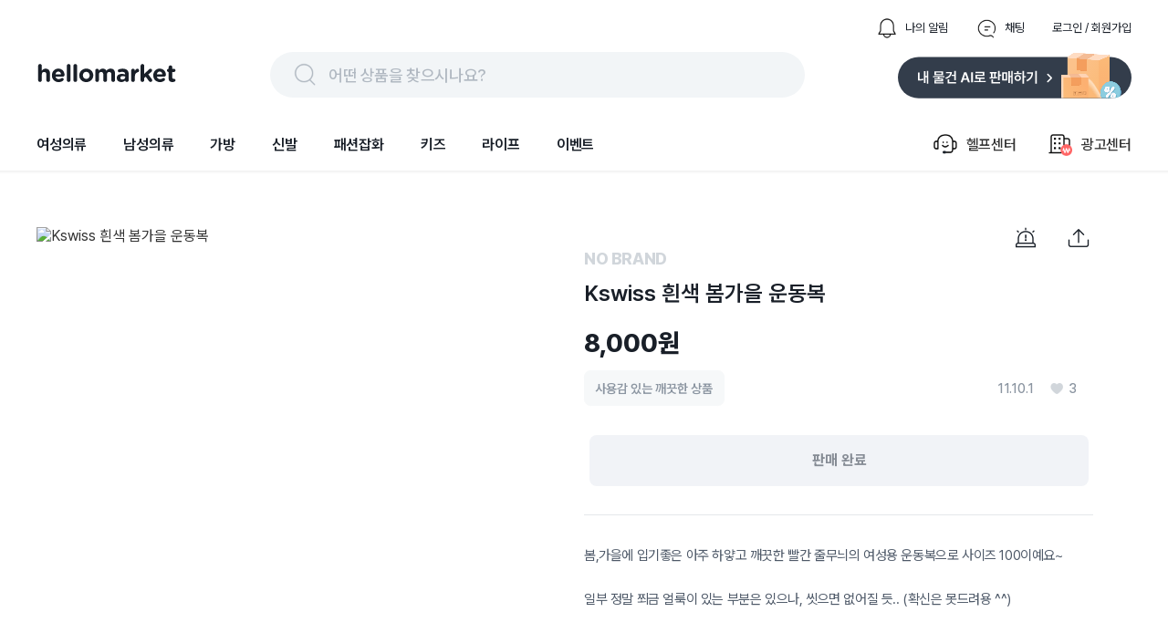

--- FILE ---
content_type: text/html; charset=utf-8
request_url: https://www.hellomarket.com/item/1097
body_size: 24929
content:
<!DOCTYPE html><html lang="ko"><head><meta charSet="utf-8"/><link rel="stylesheet" as="style" crossorigin="true" href="https://cdn.jsdelivr.net/gh/orioncactus/pretendard@v1.3.8/dist/web/variable/pretendardvariable.css"/><title>Kswiss 흰색 봄가을 운동복 | 헬로마켓</title><meta name="description" content="봄,가을에 입기좋은 아주 하얗고 깨끗한 빨간 줄무늬의 여성용 운동복으로 사이즈 100이예요~

일부 정말 쬐금 얼룩이 있는 부분은 있으나, 씻으면 없어질 듯.. (확신은 못드려용 ^^)"/><meta name="keywords" content=""/><meta name="facebook-domain-verification" content="yzz1lh715ctoxll7opsu7ypl0g3ytx"/><meta name="NaverBot" content="index,follow"/><meta name="Yeti" content="index,follow"/><meta name="robots" content="index,follow"/><meta property="og:title" content="Kswiss 흰색 봄가을 운동복 | 헬로마켓"/><meta property="og:description" content="봄,가을에 입기좋은 아주 하얗고 깨끗한 빨간 줄무늬의 여성용 운동복으로 사이즈 100이예요~

일부 정말 쬐금 얼룩이 있는 부분은 있으나, 씻으면 없어질 듯.. (확신은 못드려용 ^^)"/><meta property="og:url" content="https://www.hellomarket.com/item/1097"/><meta property="og:image" content="https://ccimg.hellomarket.com/images1/prod_image/s9/HAA0010/9/10/18/22/14/1097_1.jpg?size=s6"/><meta property="og:type" content="product.item"/><meta property="og:locale" content="ko_KR"/><meta property="og:site_name" content="헬로마켓"/><meta name="copyright" content="Copyright ⓒ 2011 HelloMarket Inc. All Rights Reserved."/><meta name="twitter:title" content="Kswiss 흰색 봄가을 운동복 | 헬로마켓"/><meta name="twitter:description" content="봄,가을에 입기좋은 아주 하얗고 깨끗한 빨간 줄무늬의 여성용 운동복으로 사이즈 100이예요~

일부 정말 쬐금 얼룩이 있는 부분은 있으나, 씻으면 없어질 듯.. (확신은 못드려용 ^^)"/><meta name="twitter:image" content="https://ccimg.hellomarket.com/images1/prod_image/s9/HAA0010/9/10/18/22/14/1097_1.jpg?size=s6"/><meta name="twitter:card" content="summary"/><meta name="twitter:site" content="@hellomarket"/><meta name="twitter:creator" content="hellomarket"/><meta http-equiv="X-UA-Compatible" content="IE=edge"/><meta property="fb:pages" content="126845860730781"/><meta property="business:contact_data:street_address" content="서울특별시 강남구 영동대로 424, 4층 (대치동, 사조빌딩)"/><meta property="business:contact_data:locality" content="서울특별시"/><meta property="business:contact_data:postal_code" content="040054"/><meta property="business:contact_data:country_name" content="대한민국"/><meta property="business:contact_data:email" content="help@hellomarket.com"/><meta property="place:location:latitude" content="37.5536844"/><meta property="place:location:longitude" content="126.9257458"/><meta property="al:android:url" content="hellomarket://hellomarket.api"/><meta property="al:android:package" content="com.tuck.hellomarket"/><meta property="al:android:app_name" content="헬로마켓"/><meta property="al:ios:url" content="hellomarket://hellomarket.api"/><meta property="al:ios:app_store_id" content="469381475"/><meta property="al:ios:app_name" content="헬로마켓"/><meta name="mobile-web-app-capable" content="yes"/><meta name="apple-mobile-web-app-capable" content="yes"/><meta name="google-site-verification" content="ggHDFNKLE20RhE6DgQt1WCka106UdjE4YQP7Y8gGbBo"/><meta name="naver-site-verification" content="84fcff496e9c388f1deb5329cd55eb3234729c34"/><meta name="theme-color" content="#ffffff"/><meta name="msapplication-TileImage" content="/icon/ms-icon-144x144.png"/><link rel="manifest" href="/manifest.json"/><link rel="apple-touch-icon" sizes="57x57" href="/icon/apple-icon-57x57.png"/><link rel="apple-touch-icon" sizes="60x60" href="/icon/apple-icon-60x60.png"/><link rel="apple-touch-icon" sizes="72x72" href="/icon/apple-icon-72x72.png"/><link rel="apple-touch-icon" sizes="76x76" href="/icon/apple-icon-76x76.png"/><link rel="apple-touch-icon" sizes="114x114" href="/icon/apple-icon-114x114.png"/><link rel="apple-touch-icon" sizes="120x120" href="/icon/apple-icon-120x120.png"/><link rel="apple-touch-icon" sizes="144x144" href="/icon/apple-icon-144x144.png"/><link rel="apple-touch-icon" sizes="152x152" href="/icon/apple-icon-152x152.png"/><link rel="apple-touch-icon" sizes="180x180" href="/icon/apple-icon-180x180.png"/><link rel="shortcut icon" href="/icon/hellomarket-favicon.png"/><meta name="viewport" content="initial-scale=1.0, maximum-scale=5,width=device-width"/><meta property="fb:app_id" content="306163192727427"/><link rel="dns-prefetch preconnect" href="//ccimage.hellomarket.com"/><link rel="dns-prefetch preconnect" href="//ccimg.hellomarket.com"/><link rel="dns-prefetch preconnect" href="//fonts.gstatic.com"/><style>
          @media all and (max-width: 800px) {
            img {
              width: 100%;
            }
          }
        </style><link rel="canonical" href="https://www.hellomarket.com/item/1097"/><meta property="product:retailer_item_id" content="1097"/><meta property="product:price:amount" content="8000"/><meta property="product:price:currency" content="KRW"/><meta property="product:sale_price:amount" content="8000"/><meta property="product:sale_price:currency" content="KRW"/><meta property="product:availability" content="out of stock"/><meta property="product:condition" content="used"/><meta name="next-head-count" content="69"/><script defer="" src="https://www.googletagmanager.com/gtag/js?id=UA-27819513-1"></script><script defer="">
        window.dataLayer = window.dataLayer || [];
        function gtag(){dataLayer.push(arguments);}
        gtag('js', new Date());
        gtag('config', 'UA-27819513-1');
      </script><script defer=""></script><link rel="preload" href="/_next/static/css/f408636dd8aac38d.css" as="style"/><link rel="stylesheet" href="/_next/static/css/f408636dd8aac38d.css" data-n-g=""/><link rel="preload" href="/_next/static/css/fd4887462b6d7b50.css" as="style"/><link rel="stylesheet" href="/_next/static/css/fd4887462b6d7b50.css" data-n-g=""/><noscript data-n-css=""></noscript><script defer="" nomodule="" src="/_next/static/chunks/polyfills-c67a75d1b6f99dc8.js"></script><script src="/_next/static/chunks/webpack-377f35fa5b109896.js" defer=""></script><script src="/_next/static/chunks/5211-2f3e5ee827dbfb3f.js" defer=""></script><script src="/_next/static/chunks/main-c4d144c510ed3ca6.js" defer=""></script><script src="/_next/static/chunks/4940-3876b085235d7aa9.js" defer=""></script><script src="/_next/static/chunks/pages/_app-4455e92d76b21dc3.js" defer=""></script><script src="/_next/static/chunks/vendors-5b6f2209cc6089e0.js" defer=""></script><script src="/_next/static/chunks/default-f4cab7c910be88af.js" defer=""></script><script src="/_next/static/chunks/3253-2f66ead7c2cdaf31.js" defer=""></script><script src="/_next/static/chunks/7290-602fffe1f241576e.js" defer=""></script><script src="/_next/static/chunks/pages/item/detail-6e27f1bb0a8b2d6f.js" defer=""></script><script src="/_next/static/343/_buildManifest.js" defer=""></script><script src="/_next/static/343/_ssgManifest.js" defer=""></script><style data-styled="vNcuW lfNSWn jaUjww ldTxFv kQQofr kygvRy htgTVp fsuPPa eUzFYq ghYPiI epZuoe jmiASf eqsdiJ ekaKen iSNjUC iInHaG efkGzl bZNpLg ArAxQ iDLYZL gozMfV dkcfFW bkOisR xvZLH gLdnMJ dIDWUF eBTEyF fZtrOn bmXDTj TlSgb ikIZgm bIjvmi kZicqF bKbOkt lbyeAc eBkiiY drZoQB jOJJcT fEeBnk jQnckf kZWhox lbzbRx dBCmHe fxmHah hHOoME bjRkBf ifBAGK eyOpWl kQIIhC bIXNcN fDzQVI iXUdTh ipueAo dUTspa Lwplc cafUsS kDOisd djWgab dtOlSr anGk cbDeMP kOBujL kbAqqC vsmXl eojWCs hjguuW kyBihT cZQeWE cGVGiN kKCSOK dkaAkS jaubGU htZrYQ gSDJfY jvKWbg bvCAAx iKhfWq lcpvaG bbitbm kXedOw eyWVTH ffiDRu ehwrZk gRhWpb bsKaKe EVMme dmkgbZ gEPFfA gCyQSg hlxIBX bRtJMu grHxnB kLLJgT lpqLIb dDSGDV dsVhdi fHIwft cpcgbe lkEJfR kKQelo lazcsA hGuhHS eHokQB gCnusH hryjCM cLqPoC cshEqp fWkDRZ" data-styled-version="4.4.1">
/* sc-component-id: sc-b34a2ec2-0 */
.bmXDTj{border-radius:0px;width:558px;height:558px;object-fit:cover;cursor:-webkit-url('https:-webkit-//ccimage.hellomarket.com/img/web/common/ico_zoom.png'),auto;cursor:-moz-url('https:-moz-//ccimage.hellomarket.com/img/web/common/ico_zoom.png'),auto;cursor:url('https://ccimage.hellomarket.com/img/web/common/ico_zoom.png'),auto;} @media all and (max-width:800px){.bmXDTj{height:375px;border-radius:0px;}}.TlSgb{border-radius:0;width:90px;height:90px;margin:0 4px 0 0;opacity:40%;object-fit:cover;cursor:pointer;} @media all and (max-width:800px){.TlSgb{border-radius:8px;}}.ikIZgm{border-radius:0;width:90px;height:90px;margin:0 4px 0 0;opacity:none;object-fit:cover;cursor:pointer;} @media all and (max-width:800px){.ikIZgm{border-radius:8px;}}.bIjvmi{border-radius:50%;width:70px;height:70px;object-fit:cover;cursor:pointer;} @media all and (max-width:800px){.bIjvmi{width:50px;height:50px;border-radius:50%;}}.kZicqF{border-radius:10.8606px;width:144px;height:44px;margin:0 10px 10px 0;object-fit:cover;cursor:pointer;} @media all and (max-width:800px){.kZicqF{border-radius:8px;}}.bKbOkt{border-radius:10.8606px;width:144px;height:44px;object-fit:cover;cursor:pointer;} @media all and (max-width:800px){.bKbOkt{border-radius:8px;}}.lbyeAc{border-radius:10.8606px;width:105px;height:22px;object-fit:contain;cursor:pointer;} @media all and (max-width:800px){.lbyeAc{border-radius:8px;}}.eBkiiY{border-radius:10.8606px;width:136px;height:36px;object-fit:cover;cursor:pointer;} @media all and (max-width:800px){.eBkiiY{border-radius:8px;}}
/* sc-component-id: sc-70352a10-0 */
.bRtJMu{height:464px;width:100%;background:#333d4b;padding-top:40px;margin-top:100px;} @media all and (max-width:800px){.bRtJMu{height:-webkit-fit-content;height:-moz-fit-content;height:fit-content;margin-top:30px;}}
/* sc-component-id: sc-70352a10-1 */
.grHxnB{max-width:1200px;height:364px;margin:0 auto;} @media all and (max-width:800px){.grHxnB{max-width:315px;margin:0 auto;height:914px;}}
/* sc-component-id: sc-70352a10-2 */
.kLLJgT{display:-webkit-box;display:-webkit-flex;display:-ms-flexbox;display:flex;height:50%;border-bottom:1px solid #425165;} @media all and (max-width:800px){.kLLJgT{display:block;height:44%;}}
/* sc-component-id: sc-70352a10-3 */
.lpqLIb{width:761px;display:-webkit-box;display:-webkit-flex;display:-ms-flexbox;display:flex;} @media all and (max-width:800px){.lpqLIb{display:grid;grid-template-columns:auto auto;row-gap:30px;max-width:315px;}}
/* sc-component-id: sc-70352a10-4 */
.fHIwft{margin-left:120px;} @media all and (max-width:800px){.fHIwft{margin-left:0px;}}
/* sc-component-id: sc-70352a10-5 */
.cpcgbe{margin-left:52px;width:310px;} @media all and (max-width:800px){.cpcgbe{display:block;margin-left:0px;}}
/* sc-component-id: sc-70352a10-6 */
.dDSGDV{-webkit-letter-spacing:-0.4px;-moz-letter-spacing:-0.4px;-ms-letter-spacing:-0.4px;letter-spacing:-0.4px;font-weight:700;font-size:1rem;font-family:Pretendard Variable;line-height:150%;color:#ffffff;margin-bottom:12px;cursor:pointer;}
/* sc-component-id: sc-70352a10-7 */
.dsVhdi{margin-top:6px;-webkit-letter-spacing:-0.4px;-moz-letter-spacing:-0.4px;-ms-letter-spacing:-0.4px;letter-spacing:-0.4px;font-weight:400;font-size:0.938rem;font-family:Pretendard Variable;line-height:160%;color:#b0b8c1;cursor:pointer;}
/* sc-component-id: sc-70352a10-8 */
.lkEJfR{margin-top:8px;}
/* sc-component-id: sc-70352a10-9 */
.kKQelo{margin-top:24px;} @media all and (max-width:800px){.kKQelo{margin-top:40px;}}
/* sc-component-id: sc-70352a10-10 */
.lazcsA{display:-webkit-box;display:-webkit-flex;display:-ms-flexbox;display:flex;} @media all and (max-width:800px){.lazcsA{display:block;}}
/* sc-component-id: sc-70352a10-11 */
.hGuhHS{max-width:761px;margin-top:12px;}
/* sc-component-id: sc-70352a10-12 */
@media all and (max-width:800px){.gCnusH{display:block;}}
/* sc-component-id: sc-70352a10-13 */
.eHokQB{-webkit-letter-spacing:-0.6px;-moz-letter-spacing:-0.6px;-ms-letter-spacing:-0.6px;letter-spacing:-0.6px;font-weight:700;font-size:0.813rem;font-family:Pretendard Variable;color:#ffffff;margin-right:5px;} @media all and (max-width:800px){}
/* sc-component-id: sc-70352a10-14 */
.hryjCM{color:#8b95a1;-webkit-letter-spacing:-0.6px;-moz-letter-spacing:-0.6px;-ms-letter-spacing:-0.6px;letter-spacing:-0.6px;font-weight:400;font-size:0.813rem;font-family:Pretendard Variable;margin-right:5px;}
/* sc-component-id: sc-70352a10-15 */
.cLqPoC{margin-top:4px;color:#8b95a1;-webkit-letter-spacing:-0.6px;-moz-letter-spacing:-0.6px;-ms-letter-spacing:-0.6px;letter-spacing:-0.6px;font-weight:400;font-size:0.813rem;font-family:Pretendard Variable;margin-right:10px;} @media all and (max-width:800px){.cLqPoC{margin-top:24px;}}
/* sc-component-id: sc-70352a10-16 */
.cshEqp{-webkit-letter-spacing:-0.6px;-moz-letter-spacing:-0.6px;-ms-letter-spacing:-0.6px;letter-spacing:-0.6px;font-weight:400;font-size:0.813rem;font-family:Pretendard Variable;color:#8b95a1;margin-top:24px;margin-right:10px;}
/* sc-component-id: sc-70352a10-17 */
.fWkDRZ{-webkit-letter-spacing:-0.6px;-moz-letter-spacing:-0.6px;-ms-letter-spacing:-0.6px;letter-spacing:-0.6px;font-weight:400;font-size:0.813rem;font-family:Pretendard Variable;color:#6b7684;margin-bottom:14px;}
/* sc-component-id: sc-678b85bd-0 */
.ldTxFv{display:-webkit-box;display:-webkit-flex;display:-ms-flexbox;display:flex;margin-left:auto;margin-bottom:14px;}
/* sc-component-id: sc-678b85bd-1 */
.kQQofr{display:-webkit-box;display:-webkit-flex;display:-ms-flexbox;display:flex;margin-left:30px;-webkit-flex-direction:row;-ms-flex-direction:row;flex-direction:row;cursor:pointer;}
/* sc-component-id: sc-678b85bd-2 */
.kygvRy{width:24px;height:24px;margin-right:8px;}
/* sc-component-id: sc-678b85bd-3 */
.htgTVp{-webkit-letter-spacing:0px;-moz-letter-spacing:0px;-ms-letter-spacing:0px;letter-spacing:0px;font-weight:400;font-size:0.813rem;font-family:Pretendard Variable;line-height:154%;cursor:pointer;margin:auto 0;color:#191f28;}
/* sc-component-id: sc-90f95001-1 */
.epZuoe{display:-webkit-box;display:-webkit-flex;display:-ms-flexbox;display:flex;width:538px;height:30px;margin:auto 0;cursor:pointer;padding:10px 24px;background:#f2f5f7;border-radius:62px;}
/* sc-component-id: sc-90f95001-2 */
.jmiASf{width:30px;height:30px;margin-right:10px;}
/* sc-component-id: sc-90f95001-3 */
.eqsdiJ{color:#b0b8c1;-webkit-letter-spacing:-0.4px;-moz-letter-spacing:-0.4px;-ms-letter-spacing:-0.4px;letter-spacing:-0.4px;font-weight:500;font-size:1.125rem;font-family:Pretendard Variable;line-height:150%;padding-top:2px;}
/* sc-component-id: sc-27c2b7a1-0 */
.fsuPPa{margin-bottom:15px;display:-webkit-box;display:-webkit-flex;display:-ms-flexbox;display:flex;-webkit-box-pack:justify;-webkit-justify-content:space-between;-ms-flex-pack:justify;justify-content:space-between;}
/* sc-component-id: sc-27c2b7a1-2 */
.eUzFYq{cursor:pointer;width:154px;height:49px;}
/* sc-component-id: sc-27c2b7a1-3 */
.ekaKen{cursor:pointer;width:256px;height:51px;}
/* sc-component-id: sc-68a0664d-0 */
.bZNpLg{display:-webkit-box;display:-webkit-flex;display:-ms-flexbox;display:flex;margin:auto 0 auto auto;cursor:pointer;}
/* sc-component-id: sc-68a0664d-1 */
.dkcfFW{margin:auto 0;}
/* sc-component-id: sc-68a0664d-2 */
.ArAxQ{display:-webkit-box;display:-webkit-flex;display:-ms-flexbox;display:flex;-webkit-flex-direction:row;-ms-flex-direction:row;flex-direction:row;margin-left:33px;padding:20px 0;-webkit-align-items:center;-webkit-box-align:center;-ms-flex-align:center;align-items:center;}
/* sc-component-id: sc-68a0664d-3 */
.iDLYZL{width:30px;height:30px;margin-right:8px;}
/* sc-component-id: sc-68a0664d-4 */
.gozMfV{-webkit-letter-spacing:-0.2px;-moz-letter-spacing:-0.2px;-ms-letter-spacing:-0.2px;letter-spacing:-0.2px;font-weight:500;font-size:1rem;font-family:Pretendard Variable;line-height:134%;}
/* sc-component-id: sc-19b856df-0 */
.iInHaG{display:-webkit-box;display:-webkit-flex;display:-ms-flexbox;display:flex;-webkit-box-pack:start;-webkit-justify-content:flex-start;-ms-flex-pack:start;justify-content:flex-start;}
/* sc-component-id: sc-19b856df-1 */
.efkGzl{-webkit-letter-spacing:-0.2px;-moz-letter-spacing:-0.2px;-ms-letter-spacing:-0.2px;letter-spacing:-0.2px;font-weight:600;font-size:1rem;font-family:Pretendard Variable;line-height:134%;cursor:pointer;padding:20px 0;margin-right:40px;color:#191f28;box-shadow:none;}
/* sc-component-id: sc-10c0be0-0 */
.iSNjUC{display:-webkit-box;display:-webkit-flex;display:-ms-flexbox;display:flex;-webkit-align-items:center;-webkit-box-align:center;-ms-flex-align:center;align-items:center;margin-bottom:-5.6px;}
/* sc-component-id: sc-453f21de-0 */
@media all and (max-width:800px){.lfNSWn{display:none;}}
/* sc-component-id: sc-453f21de-1 */
.jaUjww{max-width:1200px;margin:19px auto 0 auto;display:-webkit-box;display:-webkit-flex;display:-ms-flexbox;display:flex;-webkit-box-pack:center;-webkit-justify-content:center;-ms-flex-pack:center;justify-content:center;-webkit-flex-direction:column;-ms-flex-direction:column;flex-direction:column;}
/* sc-component-id: sc-453f21de-2 */
.bkOisR{position:absolute;z-index:2;width:100%;height:4px;background:linear-gradient(180deg,rgba(0,0,0,0.06) 0%,rgba(0,0,0,0) 100%);}
/* sc-component-id: sc-dba09160-0 */
@media all and (max-width:800px){.vNcuW{position:fixed;top:56px;left:0;right:0;z-index:3001;}}
/* sc-component-id: sc-dba09160-2 */
@media all and (max-width:800px){.xvZLH{margin-top:125px;}}
/* sc-component-id: sc-25545231-0 */
.gEPFfA{width:100%;position:absolute;display:-webkit-box;display:-webkit-flex;display:-ms-flexbox;display:flex;-webkit-box-pack:justify;-webkit-justify-content:space-between;-ms-flex-pack:justify;justify-content:space-between;}
/* sc-component-id: sc-25545231-1 */
.gCyQSg{display:-webkit-box;display:-webkit-flex;display:-ms-flexbox;display:flex;-webkit-align-items:center;-webkit-box-align:center;-ms-flex-align:center;align-items:center;height:224px;}
/* sc-component-id: sc-d644d205-0 */
.dmkgbZ{position:relative;display:-webkit-box;display:-webkit-flex;display:-ms-flexbox;display:flex;margin-top:14px;height:442px;max-width:1186px;-webkit-box-pack:center;-webkit-justify-content:center;-ms-flex-pack:center;justify-content:center;} .dmkgbZ .swiper-container{width:100%;display:-webkit-box;display:-webkit-flex;display:-ms-flexbox;display:flex;-webkit-box-pack:start !important;-webkit-justify-content:start !important;-ms-flex-pack:start !important;justify-content:start !important;} .dmkgbZ .swiper-pagination{width:100%;bottom:70px;} .dmkgbZ .swiper-pagination-bullet{width:8px;height:8px;margin-right:10px;background-color:#d9d9d9 !important;opacity:1;} .dmkgbZ .swiper-pagination-bullet-active{background-color:#333d4b !important;}
/* sc-component-id: sc-6a9cff8b-0 */
.bjRkBf{margin-left:20px;} @media all and (max-width:800px){.bjRkBf{margin-left:8px;}}
/* sc-component-id: sc-6a9cff8b-1 */
.ifBAGK{-webkit-letter-spacing:-0.2px;-moz-letter-spacing:-0.2px;-ms-letter-spacing:-0.2px;letter-spacing:-0.2px;font-weight:600;font-size:0.938rem;font-family:Pretendard Variable;line-height:134%;}
/* sc-component-id: sc-6a9cff8b-2 */
.eyOpWl{display:-webkit-box;display:-webkit-flex;display:-ms-flexbox;display:flex;margin-top:3px;}
/* sc-component-id: sc-6a9cff8b-3 */
.kQIIhC{-webkit-letter-spacing:-0.2px;-moz-letter-spacing:-0.2px;-ms-letter-spacing:-0.2px;letter-spacing:-0.2px;font-weight:400;font-size:0.875rem;font-family:Pretendard Variable;line-height:145%;} @media all and (max-width:800px){.kQIIhC{-webkit-letter-spacing:0px;-moz-letter-spacing:0px;-ms-letter-spacing:0px;letter-spacing:0px;font-weight:400;font-size:0.813rem;font-family:Pretendard Variable;line-height:154%;}}
/* sc-component-id: sc-6a9cff8b-4 */
.bIXNcN{-webkit-letter-spacing:-0.2px;-moz-letter-spacing:-0.2px;-ms-letter-spacing:-0.2px;letter-spacing:-0.2px;font-weight:700;font-size:0.875rem;font-family:Pretendard Variable;line-height:145%;margin-left:4px;} @media all and (max-width:800px){.bIXNcN{-webkit-letter-spacing:0px;-moz-letter-spacing:0px;-ms-letter-spacing:0px;letter-spacing:0px;font-weight:600;font-size:0.813rem;font-family:Pretendard Variable;line-height:154%;}}
/* sc-component-id: sc-6a9cff8b-5 */
.fDzQVI{display:-webkit-box;display:-webkit-flex;display:-ms-flexbox;display:flex;-webkit-align-items:center;-webkit-box-align:center;-ms-flex-align:center;align-items:center;margin-top:3px;}
/* sc-component-id: sc-6a9cff8b-6 */
.ipueAo{-webkit-letter-spacing:0px;-moz-letter-spacing:0px;-ms-letter-spacing:0px;letter-spacing:0px;font-weight:700;font-size:0.875rem;font-family:Pretendard Variable;line-height:100%;} @media all and (max-width:800px){.ipueAo{-webkit-letter-spacing:0px;-moz-letter-spacing:0px;-ms-letter-spacing:0px;letter-spacing:0px;font-weight:600;font-size:0.688rem;font-family:Pretendard Variable;line-height:110%;}}
/* sc-component-id: sc-6a9cff8b-7 */
.iXUdTh{object-fit:cover;width:10px;height:10px;margin-right:2px;}
/* sc-component-id: sc-d19725ab-0 */
.dUTspa{width:66.71px;height:34px;cursor:pointer;}
/* sc-component-id: sc-d13c8eff-0 */
.dBCmHe{border-top:1px solid #e5e8eb;margin-top:30px;display:-webkit-box;display:-webkit-flex;display:-ms-flexbox;display:flex;-webkit-box-pack:justify;-webkit-justify-content:space-between;-ms-flex-pack:justify;justify-content:space-between;-webkit-align-items:center;-webkit-box-align:center;-ms-flex-align:center;align-items:center;padding:18px 10px 0 10px;} @media all and (max-width:800px){.dBCmHe{margin-top:0px;padding:30px 20px 20px 20px;border-bottom:1px solid #e5e8eb;border-top:12px solid #f2f5f7;}}
/* sc-component-id: sc-d13c8eff-1 */
.fxmHah{display:-webkit-box;display:-webkit-flex;display:-ms-flexbox;display:flex;-webkit-align-items:center;-webkit-box-align:center;-ms-flex-align:center;align-items:center;cursor:pointer;}
/* sc-component-id: sc-d13c8eff-2 */
.hHOoME{display:-webkit-box;display:-webkit-flex;display:-ms-flexbox;display:flex;-webkit-align-items:center;-webkit-box-align:center;-ms-flex-align:center;align-items:center;}
/* sc-component-id: sc-e768d105-0 */
.kZWhox{cursor:pointer;display:-webkit-box;display:-webkit-flex;display:-ms-flexbox;display:flex;-webkit-box-pack:center;-webkit-justify-content:center;-ms-flex-pack:center;justify-content:center;-webkit-align-items:center;-webkit-box-align:center;-ms-flex-align:center;align-items:center;width:40px;height:90px;} @media all and (max-width:800px){.kZWhox{display:none;}}
/* sc-component-id: sc-e768d105-1 */
.lbzbRx{width:7px;height:13px;object-fit:cover;}
/* sc-component-id: sc-e768d105-2 */
.jQnckf{position:absolute;display:-webkit-box;display:-webkit-flex;display:-ms-flexbox;display:flex;width:100%;-webkit-box-pack:justify;-webkit-justify-content:space-between;-ms-flex-pack:justify;justify-content:space-between;}
/* sc-component-id: sc-4092a198-0 */
.jOJJcT{position:relative;display:-webkit-box;display:-webkit-flex;display:-ms-flexbox;display:flex;-webkit-box-pack:center;-webkit-justify-content:center;-ms-flex-pack:center;justify-content:center;margin-top:16px;height:90px;} .jOJJcT .swiper-button-prev{display:none;} .jOJJcT .swiper-button-next{display:none;} @media all and (max-width:800px){.jOJJcT{display:none;}}
/* sc-component-id: sc-4092a198-1 */
.fEeBnk{width:470px;}
/* sc-component-id: sc-f2619fa8-2 */
.drZoQB{-webkit-letter-spacing:-0.2px;-moz-letter-spacing:-0.2px;-ms-letter-spacing:-0.2px;letter-spacing:-0.2px;font-weight:700;font-size:1rem;font-family:Pretendard Variable;line-height:134%;position:absolute;left:20px;bottom:20px;width:85%;z-index:1;border-radius:8px;padding:16px 20px;color:#ffffff;background-color:#242424;} @media all and (max-width:800px){.drZoQB{-webkit-letter-spacing:-0.6px;-moz-letter-spacing:-0.6px;-ms-letter-spacing:-0.6px;letter-spacing:-0.6px;font-weight:600;font-size:0.938rem;font-family:Pretendard Variable;line-height:120%;width:95%;top:0;left:0;bottom:unset;border-radius:0px;padding:12px 10px;}}
/* sc-component-id: sc-1334f6d2-0 */
.fZtrOn{position:relative;cursor:pointer;} .fZtrOn .swiper-pagination{display:none;} .fZtrOn .swiper-button-prev{display:none;} .fZtrOn .swiper-button-next{display:none;} @media all and (max-width:800px){.fZtrOn{width:100%;height:375px;}.fZtrOn .swiper-pagination{bottom:22px;}.fZtrOn .swiper-pagination-fraction{display:-webkit-box;display:-webkit-flex;display:-ms-flexbox;display:flex;-webkit-box-pack:center;-webkit-justify-content:center;-ms-flex-pack:center;justify-content:center;-webkit-align-items:center;-webkit-box-align:center;-ms-flex-align:center;align-items:center;width:55px;height:30px;background-color:rgba(0,0,0,0.4);border-radius:30px;color:#ffffff;margin-left:45%;-webkit-letter-spacing:-0.4px;-moz-letter-spacing:-0.4px;-ms-letter-spacing:-0.4px;letter-spacing:-0.4px;font-weight:400;font-size:0.75rem;font-family:Pretendard Variable;line-height:150%;}.fZtrOn .swiper-pagination-fraction .swiper-pagination-current{-webkit-letter-spacing:-0.4px;-moz-letter-spacing:-0.4px;-ms-letter-spacing:-0.4px;letter-spacing:-0.4px;font-weight:700;font-size:0.75rem;font-family:Pretendard Variable;line-height:150%;margin-right:3px;}.fZtrOn .swiper-pagination-fraction .swiper-pagination-total{-webkit-letter-spacing:-0.4px;-moz-letter-spacing:-0.4px;-ms-letter-spacing:-0.4px;letter-spacing:-0.4px;font-weight:400;font-size:0.75rem;font-family:Pretendard Variable;line-height:150%;margin-left:3px;}}
/* sc-component-id: sc-179f86f7-0 */
.eBTEyF{position:-webkit-sticky;position:sticky;top:130px !important;width:558px;height:800px;} @media all and (max-width:800px){.eBTEyF{width:100%;margin:0;height:auto;}}
/* sc-component-id: sc-e6d2b7ff-0 */
.cafUsS{position:relative;text-align:right;position:relative;margin-right:46px;} @media all and (max-width:800px){.cafUsS{margin:20px 20px 0;}}
/* sc-component-id: sc-e6d2b7ff-1 */
.kDOisd{width:24px;height:24px;margin-left:34px;cursor:pointer;} @media all and (max-width:800px){.kDOisd{margin-left:21px;}}
/* sc-component-id: sc-9cc45f0-0 */
.djWgab{display:block;margin:0 46px 10px 0;} @media all and (max-width:800px){.djWgab{margin:0 20px;}}
/* sc-component-id: sc-9cc45f0-1 */
.dtOlSr{-webkit-letter-spacing:-0.4px;-moz-letter-spacing:-0.4px;-ms-letter-spacing:-0.4px;letter-spacing:-0.4px;font-weight:800;font-size:1.123rem;font-family:Pretendard Variable;color:#D1D6DB;pointer-events:none;} @media all and (max-width:800px){.dtOlSr{-webkit-letter-spacing:0px;-moz-letter-spacing:0px;-ms-letter-spacing:0px;letter-spacing:0px;font-weight:700;font-size:1.125rem;font-family:Pretendard Variable;line-height:100%;}}
/* sc-component-id: sc-9cc45f0-2 */
.anGk{-webkit-letter-spacing:0px;-moz-letter-spacing:0px;-ms-letter-spacing:0px;letter-spacing:0px;font-weight:600;font-size:1.5rem;font-family:Pretendard Variable;line-height:133%;margin:12px 0 20px;color:#191f28;} @media all and (max-width:800px){.anGk{-webkit-letter-spacing:-0.4px;-moz-letter-spacing:-0.4px;-ms-letter-spacing:-0.4px;letter-spacing:-0.4px;font-weight:500;font-size:1.125rem;font-family:Pretendard Variable;line-height:133%;margin:12px 0 5px;}}
/* sc-component-id: sc-9cc45f0-3 */
.cbDeMP{-webkit-letter-spacing:0px;-moz-letter-spacing:0px;-ms-letter-spacing:0px;letter-spacing:0px;font-weight:800;font-size:1.75rem;font-family:Pretendard Variable;line-height:140%;color:#191f28;} @media all and (max-width:800px){.cbDeMP{-webkit-letter-spacing:0px;-moz-letter-spacing:0px;-ms-letter-spacing:0px;letter-spacing:0px;font-weight:700;font-size:1.75rem;font-family:Pretendard Variable;line-height:140%;margin-top:12px;}}
/* sc-component-id: sc-efa6743b-0 */
.kOBujL{margin:0 54px 32px 0;display:-webkit-box;display:-webkit-flex;display:-ms-flexbox;display:flex;-webkit-flex-direction:row-reverse;-ms-flex-direction:row-reverse;flex-direction:row-reverse;-webkit-box-pack:justify;-webkit-justify-content:space-between;-ms-flex-pack:justify;justify-content:space-between;} @media all and (max-width:800px){.kOBujL{margin:0px 20px 25px;display:block;}}
/* sc-component-id: sc-efa6743b-1 */
.kbAqqC{display:-webkit-box;display:-webkit-flex;display:-ms-flexbox;display:flex;-webkit-align-items:center;-webkit-box-align:center;-ms-flex-align:center;align-items:center;} @media all and (max-width:800px){.kbAqqC{-webkit-box-pack:end;-webkit-justify-content:end;-ms-flex-pack:end;justify-content:end;margin-bottom:20px;}}
/* sc-component-id: sc-efa6743b-2 */
.eojWCs{cursor:pointer;display:-webkit-box;display:-webkit-flex;display:-ms-flexbox;display:flex;}
/* sc-component-id: sc-efa6743b-3 */
.vsmXl{-webkit-letter-spacing:0px;-moz-letter-spacing:0px;-ms-letter-spacing:0px;letter-spacing:0px;font-weight:500;font-size:0.875rem;font-family:Pretendard Variable;line-height:100%;color:#8b95a1;margin-right:6px;}
/* sc-component-id: sc-efa6743b-4 */
.kyBihT{display:-webkit-box;display:-webkit-flex;display:-ms-flexbox;display:flex;} @media all and (max-width:800px){.kyBihT{padding-top:20px;border-top:1px solid #e5e8eb;}}
/* sc-component-id: sc-efa6743b-5 */
.cZQeWE{-webkit-letter-spacing:0px;-moz-letter-spacing:0px;-ms-letter-spacing:0px;letter-spacing:0px;font-weight:600;font-size:0.875rem;font-family:Pretendard Variable;line-height:100%;display:-webkit-box;display:-webkit-flex;display:-ms-flexbox;display:flex;padding:11px;margin-right:7.2px;border-radius:7.2px;border:1.4px solid #f6f8f9;pointer-events:all;background:#f6f8f9;color:#8b95a1;cursor:default;}
/* sc-component-id: sc-efa6743b-6 */
.hjguuW{width:14px;height:14px;margin:auto 6px auto 12px;}
/* sc-component-id: sc-c83d2751-0 */
.eyWVTH{display:-webkit-box;display:-webkit-flex;display:-ms-flexbox;display:flex;} @media all and (max-width:800px){.eyWVTH{margin:0 20px 40px;}}
/* sc-component-id: sc-c83d2751-1 */
.ffiDRu{width:14px;height:16px;}
/* sc-component-id: sc-c83d2751-2 */
.ehwrZk{display:-webkit-box;display:-webkit-flex;display:-ms-flexbox;display:flex;-webkit-letter-spacing:-0.2px;-moz-letter-spacing:-0.2px;-ms-letter-spacing:-0.2px;letter-spacing:-0.2px;font-weight:400;font-size:0.875rem;font-family:Pretendard Variable;line-height:145%;color:#697077;}
/* sc-component-id: sc-c83d2751-3 */
.gRhWpb{margin:0 3px 0 6px;font-weight:600;color:#121619;}
/* sc-component-id: sc-514d46a5-0 */
@media all and (max-width:800px){.dkaAkS{background:#ffffff;padding:16px 10px 40px;width:95%;}}
/* sc-component-id: sc-514d46a5-2 */
.jaubGU{display:-webkit-box;display:-webkit-flex;display:-ms-flexbox;display:flex;border-radius:8px;-webkit-box-pack:center;-webkit-justify-content:center;-ms-flex-pack:center;justify-content:center;background:#F1F3F7;cursor:pointer;padding:20px 0;margin-left:6px;} @media all and (max-width:800px){.jaubGU{padding:20px 0;margin:0;}}
/* sc-component-id: sc-514d46a5-4 */
.htZrYQ{-webkit-letter-spacing:0px;-moz-letter-spacing:0px;-ms-letter-spacing:0px;letter-spacing:0px;font-weight:700;font-size:1rem;font-family:Pretendard Variable;line-height:100%;color:#868C95;} @media all and (max-width:800px){.htZrYQ{-webkit-letter-spacing:0px;-moz-letter-spacing:0px;-ms-letter-spacing:0px;letter-spacing:0px;font-weight:600;font-size:1rem;font-family:Pretendard Variable;line-height:100%;}}
/* sc-component-id: sc-68057ac-0 */
.cGVGiN{margin:0 47px 31px 0;} @media all and (max-width:800px){.cGVGiN{position:fixed;bottom:0;margin:0;width:100%;z-index:2;}}
/* sc-component-id: sc-68057ac-1 */
.kKCSOK{float:right;} @media all and (max-width:800px){.kKCSOK{float:none;position:relative;}}
/* sc-component-id: sc-2326c182-0 */
.gSDJfY{margin:0 42px 58px 0;padding-top:32px;border-top:1px solid #e5e8eb;line-height:160%;} @media all and (max-width:800px){.gSDJfY{margin:03;border-top:10px solid #e5e8eb;padding:30px;}}
/* sc-component-id: sc-2326c182-1 */
.jvKWbg{-webkit-letter-spacing:-0.4px;-moz-letter-spacing:-0.4px;-ms-letter-spacing:-0.4px;letter-spacing:-0.4px;font-weight:400;font-size:0.938rem;font-family:Pretendard Variable;line-height:160%;color:#4e5968;} @media all and (max-width:800px){.jvKWbg{-webkit-letter-spacing:-0.4px;-moz-letter-spacing:-0.4px;-ms-letter-spacing:-0.4px;letter-spacing:-0.4px;font-weight:400;font-size:1rem;font-family:Pretendard Variable;line-height:150%;}}
/* sc-component-id: sc-3578fef-0 */
.bbitbm{-webkit-letter-spacing:-0.4px;-moz-letter-spacing:-0.4px;-ms-letter-spacing:-0.4px;letter-spacing:-0.4px;font-weight:400;font-size:1rem;font-family:Pretendard Variable;color:#4e5968;cursor:pointer;-webkit-text-decoration-line:underline;text-decoration-line:underline;}
/* sc-component-id: sc-6fb711e3-0 */
.bvCAAx{margin-bottom:54px;} @media all and (max-width:800px){.bvCAAx{margin:0 20px 40px;}}
/* sc-component-id: sc-6fb711e3-1 */
.iKhfWq{-webkit-letter-spacing:-0.2px;-moz-letter-spacing:-0.2px;-ms-letter-spacing:-0.2px;letter-spacing:-0.2px;font-weight:700;font-size:1rem;font-family:Pretendard Variable;line-height:134%;color:#191f28;margin-bottom:12px;}
/* sc-component-id: sc-6fb711e3-2 */
.lcpvaG{display:-webkit-box;display:-webkit-flex;display:-ms-flexbox;display:flex;}
/* sc-component-id: sc-6fb711e3-3 */
.kXedOw{margin:auto 6px;width:5px;height:10px;}
/* sc-component-id: sc-71847a25-0 */
.bsKaKe{max-width:1200px;margin:-24px auto 0;} @media all and (max-width:800px){.bsKaKe{margin-top:16px;margin-bottom:12px;}}
/* sc-component-id: sc-71847a25-1 */
.EVMme{-webkit-letter-spacing:-0.2px;-moz-letter-spacing:-0.2px;-ms-letter-spacing:-0.2px;letter-spacing:-0.2px;font-weight:700;font-size:1.25rem;font-family:Pretendard Variable;line-height:140%;} @media all and (max-width:800px){.EVMme{margin-left:20px;-webkit-letter-spacing:-0.4px;-moz-letter-spacing:-0.4px;-ms-letter-spacing:-0.4px;letter-spacing:-0.4px;font-weight:700;font-size:1.125rem;font-family:Pretendard Variable;line-height:133%;}}
/* sc-component-id: sc-c9c09145-0 */
.Lwplc{width:50%;} @media all and (max-width:800px){.Lwplc{width:100%;height:100%;padding:0;position:'';}}
/* sc-component-id: sc-cdd4d01-0 */
.gLdnMJ{margin:60px auto 120px;margin-top:62px;width:100%;} @media all and (max-width:800px){.gLdnMJ{margin:0;}}
/* sc-component-id: sc-cdd4d01-1 */
.dIDWUF{z-index:3;max-width:1200px;margin:0 auto 104px;position:relative;display:-webkit-box;display:-webkit-flex;display:-ms-flexbox;display:flex;-webkit-box-pack:justify;-webkit-justify-content:space-between;-ms-flex-pack:justify;justify-content:space-between;} @media all and (max-width:800px){.dIDWUF{display:block;position:'';margin:0;}}
/* sc-component-id: sc-cdd4d01-2 */
.hlxIBX{height:8px;background-color:#f6f8f9;margin-bottom:60px;width:100% !important;} @media all and (max-width:800px){.hlxIBX{display:none;}}</style></head><body><script async="" src="https://pagead2.googlesyndication.com/pagead/js/adsbygoogle.js?client=ca-pub-9169594828612333"></script><div id="__next"><div class="sc-dba09160-0 vNcuW"><div class="sc-453f21de-0 lfNSWn"><div class="sc-453f21de-1 jaUjww"><div class="sc-678b85bd-0 ldTxFv"><div class="sc-678b85bd-1 kQQofr"><img src="https://ccimage.hellomarket.com/img/web/header/ico_bell_off.png" alt="알림 아이콘" class="sc-678b85bd-2 kygvRy"/><div class="sc-678b85bd-3 htgTVp">나의 알림</div></div><div class="sc-678b85bd-1 kQQofr"><img src="https://ccimage.hellomarket.com/img/web/header/ico_talk_off.png" alt="채팅 아이콘" class="sc-678b85bd-2 kygvRy"/><div class="sc-678b85bd-3 htgTVp">채팅</div></div><div class="sc-678b85bd-1 kQQofr"><div class="sc-678b85bd-3 htgTVp">로그인 / 회원가입</div></div></div><div class="sc-27c2b7a1-0 fsuPPa"><img src="https://ccimage.hellomarket.com/img/common/logo/web_hellomarket_logo.svg" alt="헬로마켓 로고" class="sc-27c2b7a1-2 eUzFYq"/><div class="sc-90f95001-0 ghYPiI"><div class="sc-90f95001-1 epZuoe"><img src="https://ccimage.hellomarket.com/img/web/header/ico_search.png" alt="돋보기 아이콘" class="sc-90f95001-2 jmiASf"/><div class="sc-90f95001-3 eqsdiJ">어떤 상품을 찾으시나요?</div></div></div><img src="https://ccimage.hellomarket.com/img/web/header/selling_btn.svg" alt="판매하기 이미지" class="sc-27c2b7a1-3 ekaKen"/></div><div class="sc-10c0be0-0 iSNjUC"><div class="sc-19b856df-0 iInHaG"><div class="sc-19b856df-1 efkGzl">여성의류</div><div class="sc-19b856df-1 efkGzl">남성의류</div><div class="sc-19b856df-1 efkGzl">가방</div><div class="sc-19b856df-1 efkGzl">신발</div><div class="sc-19b856df-1 efkGzl">패션잡화</div><div class="sc-19b856df-1 efkGzl">키즈</div><div class="sc-19b856df-1 efkGzl">라이프</div><div class="sc-19b856df-1 efkGzl">이벤트</div></div><div class="sc-68a0664d-0 bZNpLg"><div class="sc-68a0664d-2 ArAxQ"><img src="https://ccimage.hellomarket.com/img/web/header/ico_helpcenter.png" alt="헬프센터 아이콘" class="sc-68a0664d-3 iDLYZL"/><div class="sc-68a0664d-4 gozMfV">헬프센터</div></div><div class="sc-68a0664d-1 dkcfFW"><div class="sc-68a0664d-2 ArAxQ"><img src="https://ccimage.hellomarket.com/img/web/header/ico_ad.png" alt="광고센터 아이콘" class="sc-68a0664d-3 iDLYZL"/><div class="sc-68a0664d-4 gozMfV">광고센터</div></div></div></div></div></div><div class="sc-453f21de-2 bkOisR"></div></div></div><div class="sc-dba09160-2 xvZLH"></div><script type="application/ld+json">{"@context":"http://schema.org/","@type":"Product","@id":"#product","name":"Kswiss 흰색 봄가을 운동복","image":["https://ccimg.hellomarket.com/images1/prod_image/s9/HAA0010/9/10/18/22/14/1097_1.jpg?size=s6","https://ccimg.hellomarket.com/images1/prod_image/s9/HAA0010/9/10/18/22/14/1097_2.jpg?size=s6","https://ccimg.hellomarket.com/images1/prod_image/s9/HAA0010/9/10/18/22/14/1097_3.jpg?size=s6","https://ccimg.hellomarket.com/images1/prod_image/s9/HAA0010/9/10/18/22/14/1097_4.jpg?size=s6","https://ccimg.hellomarket.com/images1/prod_image/s9/HAA0010/9/10/18/22/14/1097_5.jpg?size=s6"],"sku":"10","mpn":"1097","description":"봄,가을에 입기좋은 아주 하얗고 깨끗한 빨간 줄무늬의 여성용 운동복으로 사이즈 100이예요~\n\n일부 정말 쬐금 얼룩이 있는 부분은 있으나, 씻으면 없어질 듯.. (확신은 못드려용 ^^)","brand":{"@type":"Brand","name":"(휴면회원)"},"offers":{"@type":"Offer","url":"https://www.hellomarket.com/item/1097","priceCurrency":"KRW","priceValidUntil":"2031-01-01","price":8000,"availability":"https://schema.org/SoldOut","itemCondition":"https://schema.org/UsedCondition","seller":{"@type":"Person","name":"(휴면회원)"}}}</script><div class="sc-cdd4d01-0 gLdnMJ"><div class="sc-cdd4d01-1 dIDWUF"><div class="sc-179f86f7-0 eBTEyF"><div class="sc-1334f6d2-0 fZtrOn"><div class="swiper-container" modules="[object Object],[object Object]"><div class="swiper-button-prev"></div><div class="swiper-button-next"></div><div class="swiper-pagination"></div><div class="swiper-wrapper"><div class="swiper-slide"><div class="swiper-wrapper"><img src="https://ccimage.hellomarket.com/img/common/empty/image_placeholder.png" alt="Kswiss 흰색 봄가을 운동복" class="sc-b34a2ec2-0 bmXDTj"/></div></div><div class="swiper-slide"><div class="swiper-wrapper"><img src="https://ccimage.hellomarket.com/img/common/empty/image_placeholder.png" alt="Kswiss 흰색 봄가을 운동복" class="sc-b34a2ec2-0 bmXDTj"/></div></div><div class="swiper-slide"><div class="swiper-wrapper"><img src="https://ccimage.hellomarket.com/img/common/empty/image_placeholder.png" alt="Kswiss 흰색 봄가을 운동복" class="sc-b34a2ec2-0 bmXDTj"/></div></div><div class="swiper-slide"><div class="swiper-wrapper"><img src="https://ccimage.hellomarket.com/img/common/empty/image_placeholder.png" alt="Kswiss 흰색 봄가을 운동복" class="sc-b34a2ec2-0 bmXDTj"/></div></div><div class="swiper-slide"><div class="swiper-wrapper"><img src="https://ccimage.hellomarket.com/img/common/empty/image_placeholder.png" alt="Kswiss 흰색 봄가을 운동복" class="sc-b34a2ec2-0 bmXDTj"/></div></div></div></div><div class="sc-f2619fa8-2 drZoQB"></div></div><div class="sc-4092a198-0 jOJJcT"><div class="sc-4092a198-1 fEeBnk"><div class="swiper-container" modules="[object Object]"><div class="swiper-wrapper"><div class="swiper-slide"><img src="https://ccimage.hellomarket.com/img/common/empty/image_placeholder.png" alt="preview" class="sc-b34a2ec2-0 TlSgb"/></div><div class="swiper-slide"><img src="https://ccimage.hellomarket.com/img/common/empty/image_placeholder.png" alt="preview" class="sc-b34a2ec2-0 ikIZgm"/></div><div class="swiper-slide"><img src="https://ccimage.hellomarket.com/img/common/empty/image_placeholder.png" alt="preview" class="sc-b34a2ec2-0 ikIZgm"/></div><div class="swiper-slide"><img src="https://ccimage.hellomarket.com/img/common/empty/image_placeholder.png" alt="preview" class="sc-b34a2ec2-0 ikIZgm"/></div><div class="swiper-slide"><img src="https://ccimage.hellomarket.com/img/common/empty/image_placeholder.png" alt="preview" class="sc-b34a2ec2-0 ikIZgm"/></div></div></div></div><div class="sc-e768d105-2 jQnckf"><div style="margin-left:-10.4px" class="sc-e768d105-0 kZWhox"><img alt="스와이퍼 좌측 화살표" src="https://ccimage.hellomarket.com/img/common/arrow/left_black.png" class="sc-e768d105-1 lbzbRx"/></div><div style="margin-right:-10.4px" class="sc-e768d105-0 kZWhox"><img alt="스와이퍼 우측 화살표" src="https://ccimage.hellomarket.com/img/common/arrow/right_black.png" class="sc-e768d105-1 lbzbRx"/></div></div></div><div class="sc-d13c8eff-0 dBCmHe"><div class="sc-d13c8eff-1 fxmHah"><a href="/s/undefined?tab=item" class="sc-d13c8eff-2 hHOoME"><img src="https://ccimage.hellomarket.com/img/common/empty/image_placeholder.png" alt="프로필 이미지" class="sc-b34a2ec2-0 bIjvmi"/><div class="sc-6a9cff8b-0 bjRkBf"><div class="sc-6a9cff8b-1 ifBAGK">(휴면회원)</div><div class="sc-6a9cff8b-2 eyOpWl"><div class="sc-6a9cff8b-3 kQIIhC">판매상품</div><div class="sc-6a9cff8b-4 bIXNcN">90</div></div><div class="sc-6a9cff8b-5 fDzQVI"><img src="https://ccimage.hellomarket.com/img/web/common/empty_star.png" alt="rating" class="sc-6a9cff8b-7 iXUdTh"/><img src="https://ccimage.hellomarket.com/img/web/common/empty_star.png" alt="rating" class="sc-6a9cff8b-7 iXUdTh"/><img src="https://ccimage.hellomarket.com/img/web/common/empty_star.png" alt="rating" class="sc-6a9cff8b-7 iXUdTh"/><img src="https://ccimage.hellomarket.com/img/web/common/empty_star.png" alt="rating" class="sc-6a9cff8b-7 iXUdTh"/><img src="https://ccimage.hellomarket.com/img/web/common/empty_star.png" alt="rating" class="sc-6a9cff8b-7 iXUdTh"/><div class="sc-6a9cff8b-6 ipueAo">(<!-- -->0<!-- -->)</div></div></div></a></div><img src="https://ccimage.hellomarket.com/img/web/common/not_following.png" alt="팔로우 버튼 이미지" class="sc-d19725ab-0 dUTspa"/></div></div><div id="rightSection" class="sc-c9c09145-0 Lwplc"><div class="sc-e6d2b7ff-0 cafUsS"><img src="https://ccimage.hellomarket.com/img/web/item/detail/ico_report.png" alt="신고하기" class="sc-e6d2b7ff-1 kDOisd"/><img src="https://ccimage.hellomarket.com/img/web/item/detail/ico_share.png" alt="공유하기" class="sc-e6d2b7ff-1 kDOisd"/></div><div class="sc-9cc45f0-0 djWgab"><div class="sc-9cc45f0-1 dtOlSr">NO BRAND</div><div class="sc-9cc45f0-2 anGk">Kswiss 흰색 봄가을 운동복</div><div class="sc-9cc45f0-3 cbDeMP">8,000원</div></div><div class="sc-efa6743b-0 kOBujL"><div class="sc-efa6743b-1 kbAqqC"><div class="sc-efa6743b-3 vsmXl">11.10.1</div><div class="sc-efa6743b-2 eojWCs"><img src="https://ccimage.hellomarket.com/img/web/item/detail/ico_wish_small.png" alt="좋아요 아이콘" class="sc-efa6743b-6 hjguuW"/><div class="sc-efa6743b-3 vsmXl">3</div></div></div><div class="sc-efa6743b-4 kyBihT"><div class="sc-efa6743b-5 cZQeWE">사용감 있는 깨끗한 상품</div></div></div><div class="sc-68057ac-0 cGVGiN"><div class="sc-68057ac-1 kKCSOK"></div><div class="sc-514d46a5-0 dkaAkS"><div class="sc-514d46a5-2 jaubGU"><div color="#868C95" class="sc-514d46a5-4 htZrYQ">판매 완료</div></div></div></div><div></div><div class="sc-2326c182-0 gSDJfY"><div class="sc-2326c182-1 jvKWbg">봄,가을에 입기좋은 아주 하얗고 깨끗한 빨간 줄무늬의 여성용 운동복으로 사이즈 100이예요~<br /><br />일부 정말 쬐금 얼룩이 있는 부분은 있으나, 씻으면 없어질 듯.. (확신은 못드려용 ^^)</div></div><div class="sc-6fb711e3-0 bvCAAx"><div class="sc-6fb711e3-1 iKhfWq">카테고리</div><div class="sc-6fb711e3-2 lcpvaG"><div class="sc-3578fef-0 bbitbm">여성 의류</div><img src="https://ccimage.hellomarket.com/img/web/item/detail/ico_arrow_right_category.png" alt="오른쪽 화살표 아이콘" class="sc-6fb711e3-3 kXedOw"/><div class="sc-3578fef-0 bbitbm">기타 여성의류</div></div></div><div class="sc-c83d2751-0 eyWVTH"><img src="https://ccimage.hellomarket.com/img/web/item/detail/ico_safe_payment.svg" alt="안전결제 노티스 아이콘" class="sc-c83d2751-1 ffiDRu"/><div class="sc-c83d2751-2 ehwrZk"><div class="sc-c83d2751-3 gRhWpb">안전결제</div> 외 거래는 사기피해 보호를 받을 수 없습니다.</div></div></div></div><div id="anotherItem"><div class="sc-71847a25-0 bsKaKe"><div><div class="sc-71847a25-1 EVMme">상점의 다른 상품도 둘러보세요!</div></div><div class="sc-d644d205-0 dmkgbZ"><div class="swiper-container" modules="[object Object],[object Object]"><div class="swiper-pagination"></div><div class="swiper-wrapper"></div></div><div class="sc-25545231-0 gEPFfA"><div class="sc-25545231-1 gCyQSg"></div><div class="sc-25545231-1 gCyQSg"></div></div></div></div></div><div class="sc-cdd4d01-2 hlxIBX"></div></div><div class="sc-70352a10-0 bRtJMu"><div class="sc-70352a10-1 grHxnB"><div class="sc-70352a10-2 kLLJgT"><div class="sc-70352a10-3 lpqLIb"><div><div class="sc-70352a10-6 dDSGDV">헬프센터</div><div class="sc-70352a10-7 dsVhdi">공지사항</div><div class="sc-70352a10-7 dsVhdi">자주 묻는 질문</div><div class="sc-70352a10-7 dsVhdi">일반 문의</div><div class="sc-70352a10-7 dsVhdi">안전결제 문의</div></div><div class="sc-70352a10-4 fHIwft"><div class="sc-70352a10-6 dDSGDV">광고센터</div><div class="sc-70352a10-7 dsVhdi">제휴ㆍ광고 문의</div></div><div class="sc-70352a10-4 fHIwft"><div class="sc-70352a10-6 dDSGDV">운영정책</div><div class="sc-70352a10-6 dDSGDV">이용약관</div><div class="sc-70352a10-6 dDSGDV">개인정보 처리방침</div></div></div><div class="sc-70352a10-5 cpcgbe"><div class="sc-70352a10-6 dDSGDV">헬로마켓 앱 다운로드</div><div class="sc-70352a10-8 lkEJfR"><img src="https://ccimage.hellomarket.com/img/common/empty/image_placeholder.png" alt="appDownLoad" class="sc-b34a2ec2-0 kZicqF"/><img src="https://ccimage.hellomarket.com/img/common/empty/image_placeholder.png" alt="appDownLoad" class="sc-b34a2ec2-0 bKbOkt"/></div></div></div><div class="sc-70352a10-9 kKQelo"><img src="https://ccimage.hellomarket.com/img/common/empty/image_placeholder.png" alt="appDownLoad" class="sc-b34a2ec2-0 lbyeAc"/></div><div class="sc-70352a10-10 lazcsA"><div class="sc-70352a10-11 hGuhHS"><span class="sc-70352a10-13 eHokQB">(주) 헬로마켓</span><span class="sc-70352a10-13 eHokQB">대표 : 윤효준</span><span class="sc-70352a10-12 gCnusH"><span class="sc-70352a10-14 hryjCM">사업자등록번호: 105-87-56305</span><span class="sc-70352a10-14 hryjCM">안전결제 문의: 02-324-4090 (평일 10시~16시)</span><span class="sc-70352a10-14 hryjCM">이메일: help@hellomarket.com</span><span class="sc-70352a10-14 hryjCM">서울특별시 강남구 영동대로 424, 4층 (대치동, 사조빌딩)</span><span class="sc-70352a10-14 hryjCM">통신판매업신고번호: 2024-서울강남-02255</span><span class="sc-70352a10-14 hryjCM">호스팅서비스 제공자: Amazon Web Services (AWS)</span><span style="cursor:pointer;margin-left:3px;text-decoration:underline" class="sc-70352a10-13 eHokQB">사업자정보확인</span></span><div class="sc-70352a10-15 cLqPoC">(주)헬로마켓은 통신판매중개자로서 거래당사자가 아니며, 판매자가 등록한 상품정보 및 거래에 대해 (주)헬로마켓은 일체 책임을 지지 않습니다.</div><div class="sc-70352a10-16 cshEqp">Copyright ⓒ 2011 HelloMarket Inc. All Rights Reserved.</div></div><div class="sc-70352a10-5 cpcgbe"><div class="sc-70352a10-17 fWkDRZ">기업은행 구매 안전 서비스 (채무지급보증) 안전거래를 위해 현금 등으로 결제 시, 저희 사이트에서 가입한 기업은행의 구매안전서비스를 이용하실 수 있습니다.</div><img src="https://ccimage.hellomarket.com/img/common/empty/image_placeholder.png" alt="serviceCheck" class="sc-b34a2ec2-0 eBkiiY"/></div></div></div></div></div><script async="" src="https://ccmedia.hellomarket.com/plugins/sweetalert/sweetalert.min.js"></script><script id="__NEXT_DATA__" type="application/json">{"props":{"isServer":true,"initialState":{"auth":{"token":null,"user":null,"tokenError":false,"authStatus":false,"hellomarketLoginStatus":false,"hellomarketSignupStatus":false,"hellomarketSocialStatus":false,"hellomarketPasswordStatus":false,"pushStatus":false,"error":null,"chatCount":0,"alarmCount":0,"url":null},"auto":{"autoMembershipOrder":null,"autoMembershipPointCash":null},"core":{"homeFeedsList":[],"homeFeedsPage":1,"homeFeedBanner":[],"wishArr":[]},"featured":{"featuredList":[],"page":1,"wishArr":[]},"deal":{"order":null,"pointCash":null,"orderAddress":null},"item":{"loading":false,"profileLoading":false,"itemLoading":true,"item":{"status":200,"message":"success","data":{"title":"Kswiss 흰색 봄가을 운동복","description":"봄,가을에 입기좋은 아주 하얗고 깨끗한 빨간 줄무늬의 여성용 운동복으로 사이즈 100이예요~\n\n일부 정말 쬐금 얼룩이 있는 부분은 있으나, 씻으면 없어질 듯.. (확신은 못드려용 ^^)","categories":[{"categoryId":"HAA0000","name":"여성 의류"},{"categoryId":"HAA0010","name":"기타 여성의류"}],"images":[{"imageUrl":"https://ccimg.hellomarket.com/images1/prod_image/s9/HAA0010/9/10/18/22/14/1097_1.jpg?size=s6"},{"imageUrl":"https://ccimg.hellomarket.com/images1/prod_image/s9/HAA0010/9/10/18/22/14/1097_2.jpg?size=s6"},{"imageUrl":"https://ccimg.hellomarket.com/images1/prod_image/s9/HAA0010/9/10/18/22/14/1097_3.jpg?size=s6"},{"imageUrl":"https://ccimg.hellomarket.com/images1/prod_image/s9/HAA0010/9/10/18/22/14/1097_4.jpg?size=s6"},{"imageUrl":"https://ccimg.hellomarket.com/images1/prod_image/s9/HAA0010/9/10/18/22/14/1097_5.jpg?size=s6"}],"tags":[],"helpers":[],"authority":{"canChat":true,"canPayment":false,"canParcel":false,"canUpdate":false},"property":{"price":{"amount":8000,"text":"8,000원"},"usedType":{"code":"Secondhand","name":"사용감 있는 깨끗한 상품"},"sellMethod":{"code":"Sell","name":"판매"},"sellState":{"code":"SoldOut","name":"판매완료","isDeal":false},"hasDeliveryFee":false,"type":"norm","isDirectDeal":false},"count":{"comment":0,"wish":3,"visit":386},"colors":[],"share":{"linkUrl":"https://www.hellomarket.com/item/1097"},"member":{"identity":{"memberIdx":10,"nick":"(휴면회원)"},"profile":{"level":1,"imageUrl":"https://ccimg.hellomarket.com/images10/2016/member_profile/s4/05/15/09/4940_10_1.jpg?size=s4"},"count":{"item":90,"rating":0,"opinion":0,"review":{"post":0,"good":0,"bad":0}},"reputation":{"score":0},"type":"norm","linkUrl":"hellomarket://hellomarket.api/member/10","isBiz":false},"inventory":{"stock":1},"dragup":{"isScheduled":false},"linkUrl":"hellomarket://hellomarket.api/item/1097","timeago":"11.10.1","timestamp":1317454730087},"extra":{"escrowHelpImageUrl":"","flags":[{"id":"30","name":"안전결제 거부"},{"id":"21","name":"주류, 담배"},{"id":"22","name":"전문 의약품, 의료기기"},{"id":"23","name":"개인정보 거래(신분증, 대포폰 등)"},{"id":"24","name":"음란물/성인용품(중고속옷 포함)"},{"id":"25","name":"위조상품"},{"id":"26","name":"총포 도검류"},{"id":"27","name":"화장품 견본품"},{"id":"28","name":"게임계정"},{"id":"31","name":"도배행위"},{"id":"32","name":"동물 분양/입양글"}]},"loginPopupStatus":false,"visitCountPlus":1,"appDownloadStatus":true,"relationList":[]},"itemIdx":"1097","asPath":"/item/1097","naverAdList":[],"sellState":{"value":"SoldOut","name":"판매완료"},"wishCount":3},"tracking":{"impressionItems":[],"clickItems":[]},"external":{"partnerKey":false,"pLAdList":[{"displayUrl":"http://www.fujikurashaft.co.kr","clickUrl":"https://ader.naver.com/v1/[base64]?c=m_hellomarket.ch1\u0026t=0","naverPayIconType":0,"placeExtension":{"clickUrl":"https://ader.naver.com/v1/[base64]?c=m_hellomarket.ch1\u0026t=0","menuPrice":"NX 시리즈 620,000","reviewCount":2,"placeImageUrls":["https://search.pstatic.net/common/?src=https%3A%2F%2Fldb-phinf.pstatic.net%2F20220608_165%2F1654679497497t8jbr_PNG%2F06.03_ChipBall_Marker_-_outline-01.png\u0026type=a380","https://search.pstatic.net/common/?src=https%3A%2F%2Fldb-phinf.pstatic.net%2F20250904_285%2F1756953960192WbFDx_JPEG%2FNX_GOLD_SNS-01.jpg\u0026type=a380","https://search.pstatic.net/common/?src=https%3A%2F%2Fldb-phinf.pstatic.net%2F20250710_18%2F1752121878399DGAdE_JPEG%2Fmci_%25C4%25AB%25C5%25E5%25BF%25EB-01.jpg\u0026type=a380","https://search.pstatic.net/common/?src=https%3A%2F%2Fldb-phinf.pstatic.net%2F20250410_296%2F1744268574631upxJ3_PNG%2FSNS_%25B0%25F8%25B0%25B3-3.png\u0026type=a380","https://search.pstatic.net/common/?src=https%3A%2F%2Fldb-phinf.pstatic.net%2F20250410_56%2F1744268553827GlpXP_PNG%2F2-03-03-02.png\u0026type=a380","https://search.pstatic.net/common/?src=https%3A%2F%2Fldb-phinf.pstatic.net%2F20250403_13%2F1743662861409B8evM_JPEG%2FVNT_WH-01.jpg\u0026type=a380","https://search.pstatic.net/common/?src=https%3A%2F%2Fldb-phinf.pstatic.net%2F20250304_132%2F1741058572170bLkcf_PNG%2F%25A1%25DAVNT_HB_SNS-4-1.png\u0026type=a380","https://search.pstatic.net/common/?src=https%3A%2F%2Fldb-phinf.pstatic.net%2F20240925_290%2F1727247873278MyBom_PNG%2FSNS-03-02.png\u0026type=a380"],"representativeKeywords":["벤투스","골프","드라이버","샤프트","후지쿠라"]},"isNaverLoginIconEnabled":false,"isTalkTalkIconEnabled":false,"description":"세계의 톱 프로들의 신뢰. Fujikura Shaft","siteName":"후지쿠라샤프트","imageExtension":{"clickUrl":"https://ader.naver.com/v1/[base64]?c=m_hellomarket.ch1\u0026t=0","imageUrl":"https://searchad-phinf.pstatic.net/MjAyNTA5MTVfMzUg/MDAxNzU3OTAyNzgzNDcy.y6Hz6Y7cOUfG1DUSZevPdWhW73iYv6WESU1gjnKAYKsg.kPo1t6Ro8LAs1fFXP9Zsd0MCJQriWpnLGj3BrdgGFxkg.JPEG/2387728-36b2ce53-ca9c-4143-932b-abcd8a8f1be3.jpg"},"headline":"후지쿠라샤프트 공식홈페이지"},{"displayUrl":"https://smartstore.naver.com/_taylormade","clickUrl":"https://ader.naver.com/v1/[base64]?c=m_hellomarket.ch1\u0026t=0","naverPayIconType":2,"extraDescriptionExtension":{"description":"골프웨어 골프용품 골프클럽 정상제품 이월제품 복합매장 온라인 주문 택배 주문 가능"},"isNaverLoginIconEnabled":false,"isTalkTalkIconEnabled":false,"extraHeadlineExtensions":[{"headline":"시타실 DSR 장비 설치!"}],"description":"골프웨어 용품 클럽 시타실 DSR 장비 보유 신규회원 10% 할인!","imageExtension":{"clickUrl":"https://ader.naver.com/v1/[base64]?c=m_hellomarket.ch1\u0026t=0","imageUrl":"https://searchad-phinf.pstatic.net/MjAyMzA2MTJfMTky/MDAxNjg2NTQyMzg0MTc1.eGUnxQ5nUHcHNCJONJaopDWyIYF4DV5Ix-KB7GvowJEg.3wZg7PWJdo8VaKxgyptaaAUtFlZdDBeXQ8wyCVCARQwg.JPEG/2905082-b0a6bee6-a87b-465b-8cc8-e6278835eb9e.jpg"},"descriptionExtension":{"clickUrl":"https://ader.naver.com/v1/[base64]?c=m_hellomarket.ch1\u0026t=0","heading":"이벤트","description":"오픈 이벤트 사은품 증정!"},"headline":"테일러메이드 포천송우점","headlineExtension":{"clickUrl":"https://ader.naver.com/v1/[base64]?c=m_hellomarket.ch1\u0026t=0","headline":"시타실 DSR 장비 설치!"}},{"displayUrl":"https://likkgolf.com/","clickUrl":"https://ader.naver.com/v1/[base64]?c=m_hellomarket.ch1\u0026t=0","naverPayIconType":0,"isNaverLoginIconEnabled":true,"isTalkTalkIconEnabled":false,"extraHeadlineExtensions":[{"headline":"부담 없는 가격 고급스런 핏"},{"headline":"신규혜택 포인트 쿠폰팩 지급"}],"description":"릭크골프 골프원피스 63,000원부터. 놓치면 보기(Bogey)","imageSubLinksExtension":[{"clickUrl":"https://ader.naver.com/v1/[base64]?c=m_hellomarket.ch1\u0026t=0","imageUrl":"https://searchad-phinf.pstatic.net/MjAyNTA4MDVfMTg3/MDAxNzU0NDAzMzA0MDA2.jizTuCobnZ_gFXJKFtm2RPDimPLZcFB59p3quWZDECcg.RBWZqENPjM6ITn2zUxOWS1fIAocqDNvK0OIGG-rP334g.JPEG/2899340-b2850a20-4d59-4570-a529-ab7d383bd7a5.jpg","name":"BEST"},{"clickUrl":"https://ader.naver.com/v1/[base64]?c=m_hellomarket.ch1\u0026t=0","imageUrl":"https://searchad-phinf.pstatic.net/MjAyNTA4MDVfMjkg/MDAxNzU0NDAzMzA0MDA4.H4qovHTomph2UYMjb_xTY6EkN7ovB6l9odz0ETm32iwg.SWvOPDN0Bk2x464sU23dUi4CYQlynPrqbyAF4wlRYqUg.JPEG/2899340-4f490532-d617-4297-8894-7f5362d936e8.jpg","name":"SALE"},{"clickUrl":"https://ader.naver.com/v1/[base64]?c=m_hellomarket.ch1\u0026t=0","imageUrl":"https://searchad-phinf.pstatic.net/MjAyNTA4MDVfMjYw/MDAxNzU0NDAzMzA0MDE0.NBL8fbTQSFDuisRZyNWPipLOvXTa-892HrYiiwA0-rIg.GBpuUBKIf-ffljZq8scMwivVNm6tLiiXF-EKT9JoGFAg.JPEG/2899340-a6ccf72a-3305-4545-8c80-8081597e71bb.jpg","name":"F/W"}],"descriptionExtension":{"clickUrl":"https://ader.naver.com/v1/[base64]?c=m_hellomarket.ch1\u0026t=0","heading":"추가선물증정","description":"리뷰이벤트 골프삭스 증정"},"headline":"가격은 릭크, 스타일은 이글","headlineExtension":{"clickUrl":"https://ader.naver.com/v1/[base64]?c=m_hellomarket.ch1\u0026t=0","headline":"부담 없는 가격 고급스런 핏"}},{"displayUrl":"http://grx.co.kr/m/","clickUrl":"https://ader.naver.com/v1/[base64]?c=m_hellomarket.ch1\u0026t=0","naverPayIconType":0,"isNaverLoginIconEnabled":false,"isTalkTalkIconEnabled":false,"description":"해외명품부터 골프, 스포츠, 라이프 스타일까지 VIP멥버십 하나로 OK!","imageExtension":{"clickUrl":"https://ader.naver.com/v1/[base64]?c=m_hellomarket.ch1\u0026t=0","imageUrl":"https://searchad-phinf.pstatic.net/MjAyMTA3MjlfMTEx/MDAxNjI3NTQ2NDI0Mzg3.sb4rYrowijsc_TF2JOSnFpPdKJjq3xUHvT0aKfQPxEQg.vaO1W68E-uouxtOChoGle9dvtVn1BHr92DsH4_sMGEwg.JPEG/2311572-8ecb0fcc-a761-4373-9f20-2b8ba47215c5.jpg"},"subLinkExtension":[{"clickUrl":"https://ader.naver.com/v1/[base64]?c=m_hellomarket.ch1\u0026t=0","name":"해외명품"},{"clickUrl":"https://ader.naver.com/v1/[base64]?c=m_hellomarket.ch1\u0026t=0","name":"골프셀렉샵"},{"clickUrl":"https://ader.naver.com/v1/[base64]?c=m_hellomarket.ch1\u0026t=0","name":"스포츠"}],"headline":"GRX-프리미엄 쇼핑공간"},{"displayUrl":"https://smartstore.naver.com/tonerissue","clickUrl":"https://ader.naver.com/v1/[base64]?c=m_hellomarket.ch1\u0026t=0","naverPayIconType":2,"isNaverLoginIconEnabled":false,"isTalkTalkIconEnabled":false,"description":"낙상 고관절 골절 예방, 활기찬 노년을 지키는 필수품","siteName":"에어팡팡힙보호대","imageExtension":{"clickUrl":"https://ader.naver.com/v1/[base64]?c=m_hellomarket.ch1\u0026t=0","imageUrl":"https://searchad-phinf.pstatic.net/MjAyMTEyMjlfMjU0/MDAxNjQwNzQ0NTQ1Nzk4.KJiLwpk6RPu16cUoOmjui554pp_SxvD_WAaO359B22kg.iWjNc2AGy7ksJzE2RNfsRTH2qdCGL3-silrS8bRDZjIg.PNG/2419743-6eeda722-d92f-4e44-a79e-45c77e7ff328.png"},"headline":"에어팡팡 힙보호대"},{"displayUrl":"https://smartstore.naver.com/jinygolf","clickUrl":"https://ader.naver.com/v1/[base64]?c=m_hellomarket.ch1\u0026t=0","naverPayIconType":2,"extraDescriptionExtension":{"description":"세련된 디자인과 탁월한 착용감, 여성 골프웨어의 명품!"},"isNaverLoginIconEnabled":false,"isTalkTalkIconEnabled":false,"extraHeadlineExtensions":[{"headline":"전 상품 무료 교환 및 반품"},{"headline":"5,000원 포토리뷰 이벤트"}],"description":"단독으로도, 이너웨어로도! 착용가능한 스타일+실용성! 프리미엄 여성골프웨어no.1","siteName":"지니골프웨어","descriptionExtension":{"clickUrl":"https://ader.naver.com/v1/[base64]?c=m_hellomarket.ch1\u0026t=0","heading":"할인","description":"2,000원 할인 쿠폰"},"headline":"여성골프웨어no.1 지니골프","headlineExtension":{"clickUrl":"https://ader.naver.com/v1/[base64]?c=m_hellomarket.ch1\u0026t=0","headline":"전 상품 무료 교환 및 반품"}},{"displayUrl":"https://eparca.co.kr","clickUrl":"https://ader.naver.com/v1/[base64]?c=m_hellomarket.ch1\u0026t=0","naverPayIconType":2,"isNaverLoginIconEnabled":false,"isTalkTalkIconEnabled":false,"description":"라운딩에 자유를 더해주는 당신을 위한 어포더블 럭셔리 골프웨어","siteName":"이파르카","imageExtension":{"clickUrl":"https://ader.naver.com/v1/[base64]?c=m_hellomarket.ch1\u0026t=0","imageUrl":"https://searchad-phinf.pstatic.net/MjAyNTA4MTJfMTg1/MDAxNzU1MDA1MDMxMDgx.XUet6NmJxpnH1QqXtSeU2d4AxLy-5Kdee0EQk2N1MQ0g.gDgZSgDisnhIFZ23UQ44PeT4uSee2sS9ff7CzkbOBisg.PNG/3458236-4d43510f-1570-46fa-a24f-3d030fe2da51.png"},"descriptionExtension":{"clickUrl":"https://ader.naver.com/v1/[base64]?c=m_hellomarket.ch1\u0026t=0","heading":"이벤트","description":"골프스커트 최대 70%할인"},"headline":"이파르카 공식 온라인 스토어"},{"displayUrl":"https://smartstore.naver.com/birdiebuilder","clickUrl":"https://ader.naver.com/v1/[base64]?c=m_hellomarket.ch1\u0026t=0","naverPayIconType":2,"isNaverLoginIconEnabled":false,"isTalkTalkIconEnabled":false,"description":"슬픔을 위트로 바꾼 골프웨어. 점수보다 중요한 건 멘탈이야. 무너지지 않아!","siteName":"버디빌더","imageExtension":{"clickUrl":"https://ader.naver.com/v1/[base64]?c=m_hellomarket.ch1\u0026t=0","imageUrl":"https://searchad-phinf.pstatic.net/MjAyNTA3MTNfOTMg/MDAxNzUyMzc4OTg4MzM3.-NhMtaCNkJhULxmGMy1grqxBAjeppwjdJKRb5IZiWVgg.CnUxQQ9SAAGSgOoICKxzJ33iwFMyRObhSaJhSjrMyt0g.JPEG/3116531-160256a8-2fe0-4b95-babf-d16aa69f3544.jpg"},"imageSubLinksExtension":[{"clickUrl":"https://ader.naver.com/v1/[base64]?c=m_hellomarket.ch1\u0026t=0","imageUrl":"https://searchad-phinf.pstatic.net/MjAyNTA3MTNfNSAg/MDAxNzUyMzc5MTE5NTYz.L37oOcQUXfZD7k8FI2qyD8kdtvld5eGrOwxw3NrShO8g.WaE8exrKh7fLZH1lT8hH74rwbxzU0j5KXtUGZLpDRiUg.JPEG/3116531-3f5d9743-12ec-41b8-9fc1-fc26da145316.jpg","name":"Back"},{"clickUrl":"https://ader.naver.com/v1/[base64]?c=m_hellomarket.ch1\u0026t=0","imageUrl":"https://searchad-phinf.pstatic.net/MjAyNTA3MTNfNjEg/MDAxNzUyMzc5MTE5NTgy.VABfaKRwgwEeEKBOVvwy8nQ9_hoRlqIT2ByFvRgxt94g.tlwQckn_2VSlKGFbrMiEPsLJtmRamUQg5o6VHBY80kMg.JPEG/3116531-6d8f889c-0b17-4d07-aa8a-b16791b56028.jpg","name":"Front"},{"clickUrl":"https://ader.naver.com/v1/[base64]?c=m_hellomarket.ch1\u0026t=0","imageUrl":"https://searchad-phinf.pstatic.net/MjAyNTA3MTNfMTIz/MDAxNzUyMzc5MTE5NTY4.RjU2S9lN-rZi0luKIxH3jQC-KHlFEEUFb6wlUaGnEXgg.xQ8b43Ugossl5kGPEminGiOaCBoETXeye04DKw4qPqEg.JPEG/3116531-9329d452-3c21-4309-8abe-c8f721040d75.jpg","name":"Noooo~"}],"headline":"스코어는 아프지만 티는 예뻐"},{"displayUrl":"http://www.1stvillage.com/m","clickUrl":"https://ader.naver.com/v1/[base64]?c=m_hellomarket.ch1\u0026t=0","naverPayIconType":0,"isNaverLoginIconEnabled":false,"isTalkTalkIconEnabled":false,"description":"크록스, 이국적인 프랑스테마, 체험, 맛집, 쇼핑이 한 번에 OK!","siteName":"퍼스트빌리지","imageExtension":{"clickUrl":"https://ader.naver.com/v1/[base64]?c=m_hellomarket.ch1\u0026t=0","imageUrl":"https://searchad-phinf.pstatic.net/MjAxOTA0MDlfMzkg/MDAxNTU0Nzg2Mjk3OTc2.yfjtXzPb38HSwJGAE9G_P1N0VIcPciVyCtZa0Iu1Fe8g.lrXIUJq5HbCJndguoaEXvv-DNekDlS7fITL4rFYq-HQg.JPEG/1585680-3865690e-46ed-427c-90bb-443d0216552a.JPG"},"headline":"오감만족 퍼스트빌리지"},{"displayUrl":"https://m.lotteon.com","clickUrl":"https://ader.naver.com/v1/[base64]?c=m_hellomarket.ch1\u0026t=0","naverPayIconType":0,"isNaverLoginIconEnabled":false,"isTalkTalkIconEnabled":false,"extraHeadlineExtensions":[{"headline":"첫구매 최대 5천원 혜택!"}],"description":"내 취향에 딱 맞는 브랜드별 혜택+중복 쿠폰! 지금 롯데온에서 만나보세요!","siteName":"롯데ON","imageExtension":{"clickUrl":"https://ader.naver.com/v1/[base64]?c=m_hellomarket.ch1\u0026t=0","imageUrl":"https://searchad-phinf.pstatic.net/MjAyNTA2MjdfMjkg/MDAxNzUxMDEzMTY2MTY3.eIcG9tLDW5vjs-e5sNEJqC7_zxPpwZocMNowNETL7bEg.wDYRKvv3P1thb9twCg7Cdd_0y5ydcnZZcl8nCMSE3JQg.PNG/425849-da582cb3-a54d-4c57-a282-2ad2e7e5c4bd.png"},"descriptionExtension":{"clickUrl":"https://ader.naver.com/v1/[base64]?c=m_hellomarket.ch1\u0026t=0","heading":"할인","description":"다양한 분야별 중복할인까지"},"headline":"크록스 X 롯데ON","headlineExtension":{"clickUrl":"https://ader.naver.com/v1/[base64]?c=m_hellomarket.ch1\u0026t=0","headline":"첫구매 최대 5천원 혜택!"}}]},"searchData":{"query":"","asPath":"","userAgent":"","itemData":[],"itemList":[],"itemCategoryList":[[]],"naverAdList":[]},"regist":{"itemType":"general","title":"","keywordCategorys":[],"content":"","categoryId":"","subCategoryId":"","size":"","brand":"","colorPick":[],"categorys":[],"subCategorys":[],"tagArray":[],"usedType":"","sellStatus":"01","price":"","isDirectDeal":"hellopay","place":"","addressName":"","latitude":0,"longitude":0,"deliveryPayer":"","deliveryMethod":"","deliveryFee":"","valid_title":true,"valid_category":true,"valid_content":true,"valid_price":true,"valid_deliveryPayer":true,"valid_deliveryFee":true},"images":{"imageArrays":[],"imageCount":0,"valid_image":true},"modal":{},"member":{"isEdit":false,"selectedItems":[]},"certification":{"certified":true},"filterList":{"listData":[],"selectedList":[],"modalHeaderList":[{"id":"category","name":"카테고리","selectedList":[]},{"id":"brand","name":"브랜드","selectedList":[]},{"id":"price","name":"가격","selectedList":[]},{"id":"etc","name":"기타","selectedList":[]}]},"chat":{"token":null,"list":null,"chatInfo":null,"chatInfoList":[],"userItemCount":0,"userType":null,"page":1,"limit":20,"chatTime":null,"timeStamp":null,"previewArray":[]},"alarm":{"alarmData":null,"alarmList":null,"page":1,"limit":20,"hasMore":true,"loading":false,"updateLoading":false,"error":null}},"initialProps":{"pageProps":{"item":{"status":200,"message":"success","data":{"title":"Kswiss 흰색 봄가을 운동복","description":"봄,가을에 입기좋은 아주 하얗고 깨끗한 빨간 줄무늬의 여성용 운동복으로 사이즈 100이예요~\n\n일부 정말 쬐금 얼룩이 있는 부분은 있으나, 씻으면 없어질 듯.. (확신은 못드려용 ^^)","categories":[{"categoryId":"HAA0000","name":"여성 의류"},{"categoryId":"HAA0010","name":"기타 여성의류"}],"images":[{"imageUrl":"https://ccimg.hellomarket.com/images1/prod_image/s9/HAA0010/9/10/18/22/14/1097_1.jpg?size=s6"},{"imageUrl":"https://ccimg.hellomarket.com/images1/prod_image/s9/HAA0010/9/10/18/22/14/1097_2.jpg?size=s6"},{"imageUrl":"https://ccimg.hellomarket.com/images1/prod_image/s9/HAA0010/9/10/18/22/14/1097_3.jpg?size=s6"},{"imageUrl":"https://ccimg.hellomarket.com/images1/prod_image/s9/HAA0010/9/10/18/22/14/1097_4.jpg?size=s6"},{"imageUrl":"https://ccimg.hellomarket.com/images1/prod_image/s9/HAA0010/9/10/18/22/14/1097_5.jpg?size=s6"}],"tags":[],"helpers":[],"authority":{"canChat":true,"canPayment":false,"canParcel":false,"canUpdate":false},"property":{"price":{"amount":8000,"text":"8,000원"},"usedType":{"code":"Secondhand","name":"사용감 있는 깨끗한 상품"},"sellMethod":{"code":"Sell","name":"판매"},"sellState":{"code":"SoldOut","name":"판매완료","isDeal":false},"hasDeliveryFee":false,"type":"norm","isDirectDeal":false},"count":{"comment":0,"wish":3,"visit":386},"colors":[],"share":{"linkUrl":"https://www.hellomarket.com/item/1097"},"member":{"identity":{"memberIdx":10,"nick":"(휴면회원)"},"profile":{"level":1,"imageUrl":"https://ccimg.hellomarket.com/images10/2016/member_profile/s4/05/15/09/4940_10_1.jpg?size=s4"},"count":{"item":90,"rating":0,"opinion":0,"review":{"post":0,"good":0,"bad":0}},"reputation":{"score":0},"type":"norm","linkUrl":"hellomarket://hellomarket.api/member/10","isBiz":false},"inventory":{"stock":1},"dragup":{"isScheduled":false},"linkUrl":"hellomarket://hellomarket.api/item/1097","timeago":"11.10.1","timestamp":1317454730087},"extra":{"escrowHelpImageUrl":"","flags":[{"id":"30","name":"안전결제 거부"},{"id":"21","name":"주류, 담배"},{"id":"22","name":"전문 의약품, 의료기기"},{"id":"23","name":"개인정보 거래(신분증, 대포폰 등)"},{"id":"24","name":"음란물/성인용품(중고속옷 포함)"},{"id":"25","name":"위조상품"},{"id":"26","name":"총포 도검류"},{"id":"27","name":"화장품 견본품"},{"id":"28","name":"게임계정"},{"id":"31","name":"도배행위"},{"id":"32","name":"동물 분양/입양글"}]},"loginPopupStatus":false,"visitCountPlus":1,"appDownloadStatus":true,"relationList":[]},"itemIdx":"1097","asPath":"/item/1097","isServer":true,"isRequireLogin":false,"userAgent":"Mozilla/5.0 (Macintosh; Intel Mac OS X 10_15_7) AppleWebKit/537.36 (KHTML, like Gecko) Chrome/131.0.0.0 Safari/537.36; ClaudeBot/1.0; +claudebot@anthropic.com)","appDownloadStatus":false,"auth":{"token":null,"user":null,"tokenError":false,"authStatus":false,"hellomarketLoginStatus":false,"hellomarketSignupStatus":false,"hellomarketSocialStatus":false,"hellomarketPasswordStatus":false,"pushStatus":false,"error":null,"chatCount":0,"alarmCount":0,"url":null}},"auth":{"token":null,"user":null,"tokenError":false,"authStatus":false,"hellomarketLoginStatus":false,"hellomarketSignupStatus":false,"hellomarketSocialStatus":false,"hellomarketPasswordStatus":false,"pushStatus":false,"error":null,"chatCount":0,"alarmCount":0,"url":null},"store":{"sagaTask":{"@@redux-saga/TASK":true,"id":4599656695,"meta":{"name":"rootSaga"},"isRoot":true,"context":{},"joiners":null,"queue":{}}},"userAgent":"Mozilla/5.0 (Macintosh; Intel Mac OS X 10_15_7) AppleWebKit/537.36 (KHTML, like Gecko) Chrome/131.0.0.0 Safari/537.36; ClaudeBot/1.0; +claudebot@anthropic.com)","naverCheck":false}},"page":"/item/detail","query":{"itemIdx":"1097"},"buildId":"343","isFallback":false,"customServer":true,"gip":true,"appGip":true,"scriptLoader":[]}</script></body></html>

--- FILE ---
content_type: text/html; charset=utf-8
request_url: https://www.google.com/recaptcha/api2/aframe
body_size: 269
content:
<!DOCTYPE HTML><html><head><meta http-equiv="content-type" content="text/html; charset=UTF-8"></head><body><script nonce="oW9zqwP-07ORcWBXeQVFuw">/** Anti-fraud and anti-abuse applications only. See google.com/recaptcha */ try{var clients={'sodar':'https://pagead2.googlesyndication.com/pagead/sodar?'};window.addEventListener("message",function(a){try{if(a.source===window.parent){var b=JSON.parse(a.data);var c=clients[b['id']];if(c){var d=document.createElement('img');d.src=c+b['params']+'&rc='+(localStorage.getItem("rc::a")?sessionStorage.getItem("rc::b"):"");window.document.body.appendChild(d);sessionStorage.setItem("rc::e",parseInt(sessionStorage.getItem("rc::e")||0)+1);localStorage.setItem("rc::h",'1769431783009');}}}catch(b){}});window.parent.postMessage("_grecaptcha_ready", "*");}catch(b){}</script></body></html>

--- FILE ---
content_type: image/svg+xml
request_url: https://ccimage.hellomarket.com/img/web/item/detail/ico_safe_payment.svg
body_size: 373
content:
<svg width="14" height="16" viewBox="0 0 14 16" fill="none" xmlns="http://www.w3.org/2000/svg">
<path d="M13.1672 9.4945L13.2687 3.4638C13.2747 3.23707 13.2121 3.01382 13.0892 2.82322C12.9663 2.63262 12.7887 2.48354 12.5797 2.39548L7.42499 0.200071C7.14229 0.0682895 6.83416 0 6.52225 0C6.21035 0 5.90223 0.0682895 5.61953 0.200071L0.710571 2.17647C0.498001 2.2618 0.316304 2.40959 0.189466 2.60032C0.0626281 2.79105 -0.0033875 3.01577 0.000133885 3.2448V9.61202C0.000133885 9.61202 0.176403 12.0798 1.77355 13.1962C3.3707 14.3126 5.28834 15.5946 5.28834 15.5946C5.66973 15.8586 6.12254 16 6.58636 16C7.05018 16 7.50298 15.8586 7.88437 15.5946L11.709 12.7849C12.5884 11.9084 13.1085 10.7348 13.1672 9.4945Z" fill="#EE5962"/>
<path d="M6.75 4C6.33579 4 6 4.33579 6 4.75V9.25C6 9.66421 6.33579 10 6.75 10C7.16421 10 7.5 9.66421 7.5 9.25V4.75C7.5 4.33579 7.16421 4 6.75 4Z" fill="white"/>
<path d="M6.75 10.75C6.33579 10.75 6 11.0858 6 11.5C6 11.9142 6.33579 12.25 6.75 12.25C7.16421 12.25 7.5 11.9142 7.5 11.5C7.5 11.0858 7.16421 10.75 6.75 10.75Z" fill="white"/>
</svg>
